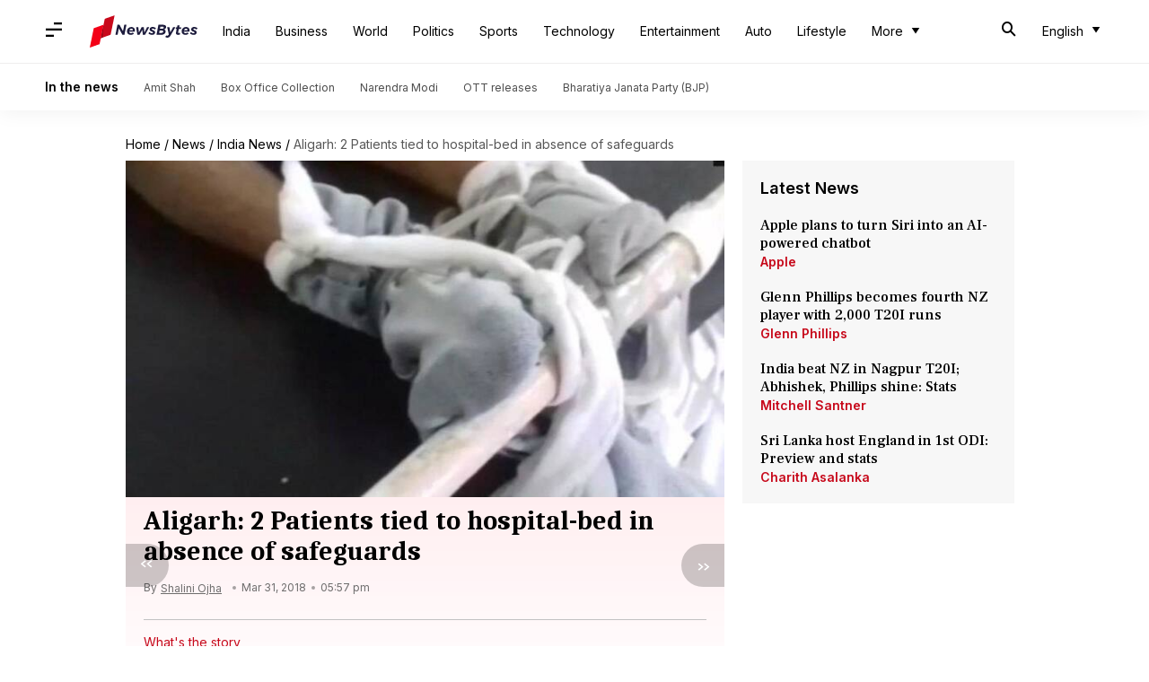

--- FILE ---
content_type: application/javascript; charset=utf-8
request_url: https://fundingchoicesmessages.google.com/f/AGSKWxXwV0ka_BascvzDdqg2YED71rdExLaC4lnvtZb8HHtUS5Hr3CpP3UO_D90TYTTjXliT_az3FTMkoE0xZj_vM9ixTFWdA9yWzr60Xwye5VbuJTXId2FGIYigISSag8hVzbQiWZ1IhXhkA0TzvQBmFag5mJCjieg8t9bcgVr_OJlZk_LpwesX8Ehl4wBb/_/googleaddisplayframe._120_600_/ad-srv./adyea./advalue_
body_size: -1288
content:
window['9bc1d51a-adf8-4d61-bfdf-0356d70d4bdf'] = true;

--- FILE ---
content_type: application/javascript; charset=utf-8
request_url: https://fundingchoicesmessages.google.com/f/AGSKWxXkppiolFhlQ8Pbq21gkm_SwsXXP8tOQazlFBuZXYKtmW2CHWOtpGX59c1UYaAoM0z_96wE4wfULayY9U8BDmeo1MWtaANjwWBllC-EdrobGCRvItY1X6F283fIRexF2-ro1FnJFQ==?fccs=W251bGwsbnVsbCxudWxsLG51bGwsbnVsbCxudWxsLFsxNzY5MDkyMzM2LDMxNzAwMDAwMF0sbnVsbCxudWxsLG51bGwsW251bGwsWzddXSwiaHR0cHM6Ly93d3cubmV3c2J5dGVzYXBwLmNvbS9uZXdzL2luZGlhL3BhdGllbnRzLXRpZWQtdG8tYmVkLWluLWFtdS1ob3NwaXRhbC9zdG9yeSIsbnVsbCxbWzgsIjlvRUJSLTVtcXFvIl0sWzksImVuLVVTIl0sWzE5LCIyIl0sWzE3LCJbMF0iXSxbMjQsIiJdLFsyOSwiZmFsc2UiXV1d
body_size: -213
content:
if (typeof __googlefc.fcKernelManager.run === 'function') {"use strict";this.default_ContributorServingResponseClientJs=this.default_ContributorServingResponseClientJs||{};(function(_){var window=this;
try{
var QH=function(a){this.A=_.t(a)};_.u(QH,_.J);var RH=_.ed(QH);var SH=function(a,b,c){this.B=a;this.params=b;this.j=c;this.l=_.F(this.params,4);this.o=new _.dh(this.B.document,_.O(this.params,3),new _.Qg(_.Qk(this.j)))};SH.prototype.run=function(){if(_.P(this.params,10)){var a=this.o;var b=_.eh(a);b=_.Od(b,4);_.ih(a,b)}a=_.Rk(this.j)?_.be(_.Rk(this.j)):new _.de;_.ee(a,9);_.F(a,4)!==1&&_.G(a,4,this.l===2||this.l===3?1:2);_.Fg(this.params,5)&&(b=_.O(this.params,5),_.hg(a,6,b));return a};var TH=function(){};TH.prototype.run=function(a,b){var c,d;return _.v(function(e){c=RH(b);d=(new SH(a,c,_.A(c,_.Pk,2))).run();return e.return({ia:_.L(d)})})};_.Tk(8,new TH);
}catch(e){_._DumpException(e)}
}).call(this,this.default_ContributorServingResponseClientJs);
// Google Inc.

//# sourceURL=/_/mss/boq-content-ads-contributor/_/js/k=boq-content-ads-contributor.ContributorServingResponseClientJs.en_US.9oEBR-5mqqo.es5.O/d=1/exm=kernel_loader,loader_js_executable/ed=1/rs=AJlcJMwtVrnwsvCgvFVyuqXAo8GMo9641A/m=web_iab_tcf_v2_signal_executable
__googlefc.fcKernelManager.run('\x5b\x5b\x5b8,\x22\x5bnull,\x5b\x5bnull,null,null,\\\x22https:\/\/fundingchoicesmessages.google.com\/f\/AGSKWxUAEVxv9zYk4LIlWvFTCWsUDjWvPCpoTe5_ZqK8jX7WfMn94Npj9TvTMnEGrnjav_lA9FprPb0kwhtl3Cx4sWTLp1mbFwgQXGneBjAe9GCKkR6sFiSrEgwP2s0NlZLU3qlulOwieQ\\\\u003d\\\\u003d\\\x22\x5d,null,null,\x5bnull,null,null,\\\x22https:\/\/fundingchoicesmessages.google.com\/el\/AGSKWxXiRwGOyUrH-htSni7lZ_px9_0cLAGSY6vgt2AdsfDEGtga9Xe_aefsQ8SruUwqP6GHn0908MvnA9Kcj5bxDUELzZllV2rLtr_0FozjMnfuzKy-o9qPpGPihFP_fUqPa0oELHHSZg\\\\u003d\\\\u003d\\\x22\x5d,null,\x5bnull,\x5b7\x5d\x5d\x5d,\\\x22newsbytesapp.com\\\x22,1,\\\x22en\\\x22,null,null,null,null,1\x5d\x22\x5d\x5d,\x5bnull,null,null,\x22https:\/\/fundingchoicesmessages.google.com\/f\/AGSKWxXqf1RHpIkPK2grF__dFOF8etE1h1QXywJ-Ca5QBdfHCWoB-GWqnuDjFIUd-NuZR3oQgfCMYVsn8YxzAEsaM0dYXNhGsr5YhwUxmcg9jmdhKTLeFu6kFhKFUhUZci9mer7aTxabmw\\u003d\\u003d\x22\x5d\x5d');}